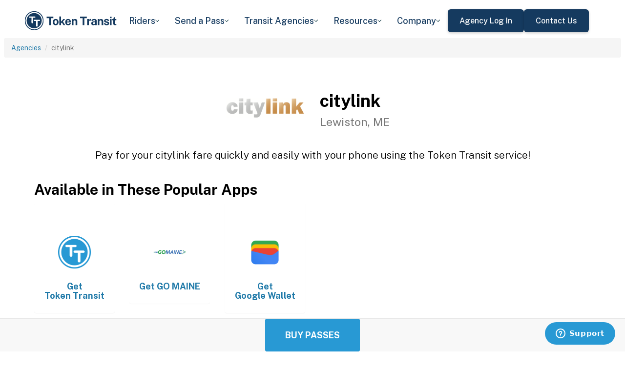

--- FILE ---
content_type: text/html; charset=utf-8
request_url: https://tokentransit.com/agency/lewistonme?a=piercetransitwa
body_size: 10507
content:

<!doctype html>
<html lang="en">

<head>
  
  <meta charset="utf-8">
  <meta http-equiv="X-UA-Compatible" content="IE=edge">
  <meta name="viewport" content="width=device-width, initial-scale=1">
  <link rel="apple-touch-icon" sizes="180x180" href="/static/favicon/apple-touch-icon.png">
  <link rel="icon" type="image/png" sizes="32x32" href="/static/favicon/favicon-32x32.png">
  <link rel="icon" type="image/png" sizes="16x16" href="/static/favicon/favicon-16x16.png">
  <link rel="manifest" href="/static/favicon/manifest.json">
  <link rel="mask-icon" href="/static/favicon/safari-pinned-tab.svg" color="#2899d4">
  <meta name="apple-mobile-web-app-title" content="Token Transit">
  <meta name="application-name" content="Token Transit">
  <meta name="theme-color" content="#2899d4">
  <link rel="shortcut icon" href="/favicon.ico?v=3">
  <title>citylink - Token Transit</title>
  
  <meta name="description" content="Token Transit lets you pay for citylink passes using your mobile phone. Token Transit is fast and convenient, getting you where you need to go with ease.">
  <link href="https://storage.googleapis.com/token-transit.appspot.com/www-live-20260116-t144032pt-7496690.css" rel="stylesheet" type="text/css">
  
  <link href="https://cdnjs.cloudflare.com/ajax/libs/font-awesome/4.7.0/css/font-awesome.min.css" rel="stylesheet" type="text/css">
  <link href="https://fonts.googleapis.com/css?family=PT+Sans:400,400i,700" rel="stylesheet" type="text/css">
  <meta name="apple-itunes-app" content="app-id=1163625818, app-clip-bundle-id=com.tokentransit.TokenTransitApp.Clip, app-clip-display=card">
  
  <style>
  .img-padded {
    padding: 0 16px;
  }
  .row.text-center > div {
    display: inline-block;
    float: none;
  }
  .valign {
    display: flex;
    align-items: center;
  }
  .panel-none {
    -webkit-box-shadow: none;
    box-shadow: none;
  }
  td > .alert {
    margin-bottom: 0;
  }
  .text-transform-none {
    text-transform: none;
  }
  .d-inline-block {
    display: inline-block;
  }
</style>
  <link href="https://fonts.googleapis.com" rel="preconnect"/>
<link href="https://fonts.gstatic.com" rel="preconnect" crossorigin="anonymous"/>
<link href="/static/img/webflow/favicon.png" rel="shortcut icon" type="image/x-icon"/>
<link href="/static/img/webflow/webclip.png" rel="apple-touch-icon"/>
<script src="https://ajax.googleapis.com/ajax/libs/webfont/1.6.26/webfont.js" type="text/javascript"></script>
<script type="text/javascript">WebFont.load({  google: {    families: ["Public Sans:100,200,300,regular,500,600,700,800,900,100italic,200italic,300italic,italic,500italic,600italic,700italic,800italic,900italic"]  }});</script>
<script type="text/javascript">!function(o,c){var n=c.documentElement,t=" w-mod-";n.className+=t+"js",("ontouchstart"in o||o.DocumentTouch&&c instanceof DocumentTouch)&&(n.className+=t+"touch")}(window,document);</script>
<script src="https://www.google.com/recaptcha/api.js" type="text/javascript"></script>

</head>

<body id="page-top" class="index">
  <div class="webflow">
  <div data-animation="default" data-collapse="medium" data-duration="400" data-easing="ease" data-easing2="ease" role="banner" class="navbar w-nav">
    <div class="padding-global navbar-background">
      <div class="container w-container">
        <div class="navbar-component">
          <a href="/" aria-current="page" class="brand w-nav-brand w--current"><img src="/static/img/webflow/Token-Transit-Logo---Full-Name---Dark-Blue.svg" loading="lazy" width="Auto" alt="" class="tt-logo"/></a>
          <nav role="navigation" class="nav-menu w-nav-menu">
            <div data-hover="true" data-delay="200" data-w-id="ecc8faa7-8ca9-62f6-c758-0ae645ea1f46" class="w-dropdown">
              <div class="dropdown complex-copy w-dropdown-toggle">
                <div class="dropdown-menu-text">Riders</div><img loading="lazy" src="/static/img/webflow/Arrow-Icon.svg" alt="Arrow" class="dropdown-icon"/>
              </div>
              <nav class="dropdown-list w-dropdown-list">
                <a href="/riders/download" class="menu-link-block w-inline-block">
                  <div id="w-node-ecc8faa7-8ca9-62f6-c758-0ae645ea1f4d-02969b96">
                    <h4 id="w-node-ecc8faa7-8ca9-62f6-c758-0ae645ea1f4e-02969b96" class="dropdown-title">Download Token Transit</h4>
                    <div id="w-node-ecc8faa7-8ca9-62f6-c758-0ae645ea1f50-02969b96" class="dropdown-description">Download the app on iOS or Android.</div>
                  </div>
                </a>
                <a href="https://support.tokentransit.com/hc/en-us/" target="_blank" class="menu-link-block w-inline-block">
                  <div id="w-node-ecc8faa7-8ca9-62f6-c758-0ae645ea1f53-02969b96">
                    <h4 id="w-node-ecc8faa7-8ca9-62f6-c758-0ae645ea1f54-02969b96" class="dropdown-title">Rider Support</h4>
                    <div id="w-node-ecc8faa7-8ca9-62f6-c758-0ae645ea1f56-02969b96" class="dropdown-description">Having trouble? We&#39;re here to help.</div>
                  </div>
                </a>
                <a href="/smart-card" class="menu-link-block w-inline-block">
                  <div id="w-node-b948c8b3-04a9-a783-3bbe-0decb1efe546-02969b96">
                    <h4 id="w-node-b948c8b3-04a9-a783-3bbe-0decb1efe547-02969b96" class="dropdown-title">Smart Cards</h4>
                    <div id="w-node-b948c8b3-04a9-a783-3bbe-0decb1efe549-02969b96" class="dropdown-description">Manage and reload your Smart Card.</div>
                  </div>
                </a>
              </nav>
            </div>
            <div data-hover="true" data-delay="200" data-w-id="49c7c853-8e8d-9f7e-8f78-19596c9d1f5c" class="w-dropdown">
              <div class="dropdown complex-copy w-dropdown-toggle">
                <div class="dropdown-menu-text">Send a Pass</div><img loading="lazy" src="/static/img/webflow/Arrow-Icon.svg" alt="Arrow" class="dropdown-icon"/>
              </div>
              <nav class="dropdown-list w-dropdown-list">
                <a href="/send" class="menu-link-block w-inline-block">
                  <div id="w-node-_49c7c853-8e8d-9f7e-8f78-19596c9d1f63-02969b96">
                    <h4 id="w-node-_49c7c853-8e8d-9f7e-8f78-19596c9d1f64-02969b96" class="dropdown-title">Send a Pass</h4>
                    <div id="w-node-_49c7c853-8e8d-9f7e-8f78-19596c9d1f66-02969b96" class="dropdown-description">Send a transit pass to anyone&#39;s phone.</div>
                  </div>
                </a>
                <a href="https://support.tokentransit.com/hc/en-us/articles/360003126331-How-do-I-send-passes-to-a-rider" target="_blank" class="menu-link-block w-inline-block">
                  <div id="w-node-_49c7c853-8e8d-9f7e-8f78-19596c9d1f69-02969b96">
                    <h4 id="w-node-_49c7c853-8e8d-9f7e-8f78-19596c9d1f6a-02969b96" class="dropdown-title">Need Help?</h4>
                    <div id="w-node-_49c7c853-8e8d-9f7e-8f78-19596c9d1f6c-02969b96" class="dropdown-description">Learn more about Send a Pass.</div>
                  </div>
                </a>
              </nav>
            </div>
            <div data-hover="true" data-delay="200" data-w-id="6405d3f9-6153-fb02-aa78-92d7d347a0bb" class="w-dropdown">
              <div class="dropdown complex w-dropdown-toggle">
                <div class="dropdown-menu-text">Transit Agencies</div><img loading="lazy" src="/static/img/webflow/Arrow-Icon.svg" alt="Arrow" class="dropdown-icon"/>
              </div>
              <nav class="dropdown-list w-dropdown-list">
                <a href="/agencies/fare-distribution" class="menu-link-block w-inline-block">
                  <div id="w-node-_97537723-2e54-ce82-0bd9-0022984df028-02969b96">
                    <h4 id="w-node-a0b3d8d3-24fb-1775-abd1-eab86f9175fa-02969b96" class="dropdown-title">Fare Distribution</h4>
                    <div id="w-node-a0b3d8d3-24fb-1775-abd1-eab86f9175fc-02969b96" class="dropdown-description">Make transit passes easily accessible.</div>
                  </div>
                </a>
                <a href="/agencies/fare-collection" class="menu-link-block w-inline-block">
                  <div id="w-node-_4968767a-2615-09ad-a243-084dc1c62b59-02969b96">
                    <h4 id="w-node-_4968767a-2615-09ad-a243-084dc1c62b5a-02969b96" class="dropdown-title">Fare Collection</h4>
                    <div id="w-node-_4968767a-2615-09ad-a243-084dc1c62b5c-02969b96" class="dropdown-description">Modernize your fare collection. </div>
                  </div>
                </a>
                <a href="/agencies/administration" class="menu-link-block w-inline-block">
                  <div id="w-node-d4efdc2a-afa7-68bd-00ac-3a1903551e86-02969b96">
                    <h4 id="w-node-d4efdc2a-afa7-68bd-00ac-3a1903551e87-02969b96" class="dropdown-title">Administration, Management, &amp; Data</h4>
                    <div id="w-node-d4efdc2a-afa7-68bd-00ac-3a1903551e89-02969b96" class="dropdown-description">Easily manage your fares and collect rich data. </div>
                  </div>
                </a>
                <a href="/agencies/rider-engagement" class="menu-link-block w-inline-block">
                  <div id="w-node-_99b0ebaf-1f8d-e6dd-84ba-acef9d68723e-02969b96">
                    <h4 id="w-node-_99b0ebaf-1f8d-e6dd-84ba-acef9d68723f-02969b96" class="dropdown-title">Rider Support &amp; Engagement</h4>
                    <div id="w-node-_99b0ebaf-1f8d-e6dd-84ba-acef9d687241-02969b96" class="dropdown-description">Grow mobile fare adoption and support your riders.</div>
                  </div>
                </a>
              </nav>
            </div>
            <div data-hover="true" data-delay="200" data-w-id="8c2f9175-daea-b7e2-3f79-ff6c027f9254" class="w-dropdown">
              <div class="dropdown complex-copy w-dropdown-toggle">
                <div class="dropdown-menu-text">Resources</div><img loading="lazy" src="/static/img/webflow/Arrow-Icon.svg" alt="Arrow" class="dropdown-icon"/>
              </div>
              <nav class="dropdown-list w-dropdown-list">
                <a href="/resources/case-studies" class="menu-link-block w-inline-block">
                  <div id="w-node-_8c2f9175-daea-b7e2-3f79-ff6c027f925b-02969b96">
                    <h4 id="w-node-_8c2f9175-daea-b7e2-3f79-ff6c027f925c-02969b96" class="dropdown-title">Case Studies</h4>
                    <div id="w-node-_8c2f9175-daea-b7e2-3f79-ff6c027f925e-02969b96" class="dropdown-description">Hear from your peer agencies. </div>
                  </div>
                </a>
              </nav>
            </div>
            <div data-hover="true" data-delay="200" data-w-id="5391dd26-fddb-5a17-3cfd-6f3c33d1a821" class="w-dropdown">
              <div class="dropdown complex-copy w-dropdown-toggle">
                <div class="dropdown-menu-text">Company</div><img loading="lazy" src="/static/img/webflow/Arrow-Icon.svg" alt="Arrow" class="dropdown-icon"/>
              </div>
              <nav class="dropdown-list w-dropdown-list">
                <a href="/company/about" class="menu-link-block w-inline-block">
                  <div id="w-node-_5391dd26-fddb-5a17-3cfd-6f3c33d1a828-02969b96">
                    <h4 id="w-node-_5391dd26-fddb-5a17-3cfd-6f3c33d1a829-02969b96" class="dropdown-title">About</h4>
                    <div id="w-node-_5391dd26-fddb-5a17-3cfd-6f3c33d1a82b-02969b96" class="dropdown-description">Learn more about Token Transit.</div>
                  </div>
                </a>
                <a href="/company/contact" class="menu-link-block w-inline-block">
                  <div id="w-node-_2595e14c-9f33-c461-f092-07e0354c304f-02969b96">
                    <h4 id="w-node-_2595e14c-9f33-c461-f092-07e0354c3050-02969b96" class="dropdown-title">Contact Us</h4>
                    <div id="w-node-_2595e14c-9f33-c461-f092-07e0354c3052-02969b96" class="dropdown-description">Reach out to us!</div>
                  </div>
                </a>
                <a href="/company/customers" class="menu-link-block w-inline-block">
                  <div id="w-node-_90464285-8b1d-26e4-95f3-28393e9063a6-02969b96">
                    <h4 id="w-node-_90464285-8b1d-26e4-95f3-28393e9063a7-02969b96" class="dropdown-title">Customers</h4>
                    <div id="w-node-_90464285-8b1d-26e4-95f3-28393e9063a9-02969b96" class="dropdown-description">View our customer agencies near you. </div>
                  </div>
                </a>
                <a href="/company/press" class="menu-link-block w-inline-block">
                  <div id="w-node-_97888eef-1e0c-10d9-1d47-96a83f6e5f29-02969b96">
                    <h4 id="w-node-_97888eef-1e0c-10d9-1d47-96a83f6e5f2a-02969b96" class="dropdown-title">Press</h4>
                    <div id="w-node-_97888eef-1e0c-10d9-1d47-96a83f6e5f2c-02969b96" class="dropdown-description">Read about Token Transit in the news.</div>
                  </div>
                </a>
                <a href="/company/careers" class="menu-link-block w-inline-block">
                  <div id="w-node-_773f2f70-309c-32f4-16ba-6cd504fca3d5-02969b96">
                    <h4 id="w-node-_773f2f70-309c-32f4-16ba-6cd504fca3d6-02969b96" class="dropdown-title">Careers</h4>
                    <div id="w-node-_773f2f70-309c-32f4-16ba-6cd504fca3d8-02969b96" class="dropdown-description">View open roles at Token Transit.</div>
                  </div>
                </a>
                <a href="https://status.tokentransit.com/" target="_blank" class="menu-link-block w-inline-block">
                  <div id="w-node-b1cb81f7-4211-39c0-be8e-9cef558e181e-02969b96">
                    <h4 id="w-node-b1cb81f7-4211-39c0-be8e-9cef558e181f-02969b96" class="dropdown-title">Status</h4>
                    <div id="w-node-b1cb81f7-4211-39c0-be8e-9cef558e1821-02969b96" class="dropdown-description">View the status of the Token Transit Platform.</div>
                  </div>
                </a>
              </nav>
            </div>
            <div class="navbar-button-wrapper">
              <a data-w-id="54f26a70-333e-ab1a-4c50-d306e7d1ca18" href="https://agency.tokentransit.com/" target="_blank" class="button-dark-blue-to-green w-inline-block">
                <div class="text-weight-medium text-size-regular">Agency Log In</div>
              </a>
              <a data-w-id="cf368f65-c901-7f2d-df57-4bfc151eff75" href="/company/contact" class="button-dark-blue-to-green w-inline-block">
                <div class="button-text-wrapper">
                  <div class="text-weight-medium text-size-regular">Contact Us</div>
                </div>
                <div class="mask-frame button-mask"></div>
              </a>
            </div>
          </nav>
          <div class="menu-button w-nav-button">
            <div class="menu-icon w-icon-nav-menu"></div>
          </div>
        </div>
      </div>
    </div>
  </div>
  </div> 

  <div class="tt-code">
  <div class="toppadding"></div>
  <div class="container-fluid">
  <div class="row">
    <ul class="breadcrumb">
      <li><a href='/agency?a=lewistonme'>Agencies</a></li>
      <li class="active">citylink</li>
    </ul>
  </div>
</div>



<nav class="navbar navbar-default navbar-fixed-bottom">
  <div class="container-fluid">
    <div class="row">
      <div class="col-xs-12 text-center">
        <a href='/app?a=lewistonme'
          class="btn btn-xl btn-primary m-3 text-uppercase">Buy Passes</a>
      </div>
    </div>
  </div>
</nav>



<div class="container">

  <div class="row valign">
    <div class="col-xs-12 col-sm-offset-4 col-sm-2">
      <div class="image"><img class="img-responsive" src="https://storage.googleapis.com/token-transit.appspot.com/HVmCGW6rRTTNVehg9k98x86BETy1ravjF03tr2uQH88-logo.lewistonme.png"></div>
    </div><div class="col-xs-12 col-sm-6">
      <h1>
        citylink<br>
        <small>Lewiston, ME</small>
      </h1>
    </div>
  </div>

  <div class="row">
    <div class="col-xs-12">
      <p class="lead text-center">
        Pay for your citylink fare quickly and easily with your phone using the Token Transit service!
      </p>
    </div>
  </div>

  <div id="apps" class="row">
    <div class="col-xs-12">
      
      
      <h2 class="line-head">Available in These Popular Apps</h2>
      
      
    </div>
  </div>

  
  <div class="row">
    <div class="col-xs-6 col-sm-3 col-md-2">
      <a href='https://tokentransit.com/app'>
        <div class="panel panel-none">
          <div class="panel-body">
            <h5 class="text-center">&#8203;</h5>
            <img class="img-responsive img-padded" src="https://storage.googleapis.com/token-transit.appspot.com/gi8M9RJyHeRJZUmBVKxiQrplEVLfBpNRjDVhEZUW8xk--platform_logo.tokentransit.png"/>
            <h4 class="text-center text-transform-none">Get <span class="d-inline-block">Token Transit</span></h4>
          </div>
        </div>
      </a>
    </div><div class="col-xs-6 col-sm-3 col-md-2">
      <a href='https://gomaine.agilemile.com'>
        <div class="panel panel-none">
          <div class="panel-body">
            <h5 class="text-center">&#8203;</h5>
            <img class="img-responsive img-padded" src="https://storage.googleapis.com/token-transit.appspot.com/AVSftHDq3kovaZF7m-GUA2_KcTlfq4XivJl8weCWDUk--platform_logo.gomaine.png"/>
            <h4 class="text-center text-transform-none">Get <span class="d-inline-block">GO MAINE</span></h4>
          </div>
        </div>
      </a>
    </div><div class="col-xs-6 col-sm-3 col-md-2">
      <a href='https://pay.google.com'>
        <div class="panel panel-none">
          <div class="panel-body">
            <h5 class="text-center">&#8203;</h5>
            <img class="img-responsive img-padded" src="https://storage.googleapis.com/token-transit.appspot.com/vOUe6Mxl5vSkYP5ypD3gaHMhuVj4iEczQBb1YP3T7ag--platform_logo.google_pay.png"/>
            <h4 class="text-center text-transform-none">Get <span class="d-inline-block">Google Wallet</span></h4>
          </div>
        </div>
      </a>
    </div>
  </div>
  

  
  <hr id="howtoride">

  <div class="row">
    <div class="col-xs-12">
      <h2 class="line-head">How to Ride Transit Using Your Phone</h2>
      <ul>
        <li>Download your mobile app of choice from the options above</li>
        <li>Purchase passes to use immediately or store them for future rides (note: an internet connection is required to purchase and activate a mobile pass)</li>
        <li>As the bus approaches open your app and tap your pass to activate</li>
        <li>Once onboard follow instructions in the app to validate your ticket</li>
      </ul>
    </div>
  </div>

  
  

  <hr id="sendapass">

  <div class="row">
    <div class="col-xs-12">
      <h2 class="line-head">Send a Pass</h2>
      <p>
        Token Transit <a href='/agency/lewistonme/send?a=lewistonme'>Send a
        Pass</a> is an online pass purchasing portal for citylink. You can purchase a pass online and have
        it instantly sent to any rider you choose. You can now instantly deliver transit passes for your friends
        and family.
      </p>
      <div class="text-center">
        <a href='/agency/lewistonme/send?a=lewistonme' class="btn btn-large m-3 text-uppercase">Send a Pass</a>
      </div>
    </div>
  </div>
  

  
  
  <hr id="fares">

  <div class="row">
    <div class="col-xs-12">
      <h2 class="line-head">Fares</h2>
      <div id="fares-table"></div>
    </div>
  </div>

  
  
  
  <hr id="rider-descriptions">

  <div class="row">
    <div class="col-xs-12">
      <h2 class="line-head">Rider Descriptions</h2>

      <table class="table table-responsive table-striped table-bordered table-hover">
        <th scope="col">Name</th>
        <th scope="col">Description</th>
        
        <tr>
          <th scope="row">Adult</th>
          <td>
            
            
            
          </td>
        </tr>
        
        <tr>
          <th scope="row">High School Student</th>
          <td>
            
            
            
          </td>
        </tr>
        
        <tr>
          <th scope="row">Senior/Disabled (Reduced)</th>
          <td>
            
            <p><strong>ID Required</strong></p>
            <div class="alert alert-info"><p>Must present a valid Medicare card or picture ID.</p>
</div>
            
          </td>
        </tr>
        
        <tr>
          <th scope="row">Paratransit</th>
          <td>
            
            
            
          </td>
        </tr>
        
      </table>
    </div>
  </div>
  
  
  <hr id="fare-descriptions">

  <div class="row">
    <div class="col-xs-12">
      <h2 class="line-head">Fare Descriptions</h2>

      <table class="table table-responsive table-striped table-bordered table-hover">
        <th scope="col">Name</th>
        <th scope="col">Description</th>
        
        <tr>
          <th scope="row">1 Ride</th>
          <td>
            
            <p>Valid for a single ride. Ticket will display for 20 minutes.</p>

            
          </td>
        </tr>
        
        <tr>
          <th scope="row">6 Ride</th>
          <td>
            
            <p>Pack of 6 passes, each valid for 20 minutes after first use.</p>

            
          </td>
        </tr>
        
        <tr>
          <th scope="row">11 Ride</th>
          <td>
            
            <p>Pack of 11 passes, each valid for 20 minutes after first use.</p>

            
          </td>
        </tr>
        
        <tr>
          <th scope="row">Month</th>
          <td>
            
            <p>31 day passes are valid for 31 consecutive days after first use and expire at midnight on the 31st day.</p>

            
          </td>
        </tr>
        
        <tr>
          <th scope="row">Same Day Zone Response Surcharge</th>
          <td>
            
            <p>Valid for same day zone response surcharge. Must be used with another base fare ticket. Ticket will display for 20 minutes.</p>

            
          </td>
        </tr>
        
      </table>
    </div>
  </div>
  
  

  


  

  

  <hr id="terms">

  <div class="row">
    <div class="col-xs-12">
      <h2 class="line-head"><span class="d-inline-block">citylink</span> Terms and Policies</h2>
      <p>
        Purchases made with Token Transit for citylink are subject to citylink terms and policies. For more information on these policies you may visit
	 <a href="http://purplebus.org/">http://purplebus.org/</a>  or contact citylink directly.
      </p>
    </div>
  </div>
</div>
  </div>

  <div class="webflow">
  <footer data-w-id="78a84c18-dfc0-86c3-908c-e7b517198de6" class="footer">
    <div class="padding-global large footer">
      <div class="footer-component">
        <div class="w-layout-grid footer-grid">
          <div id="w-node-_78a84c18-dfc0-86c3-908c-e7b517198deb-17198de6" class="footer-about">
            <a href="/" aria-current="page" class="brand w-inline-block w--current"><img src="/static/img/webflow/Token-Transit-Logo---Full-Name---Dark-Blue.svg" loading="lazy" alt="" class="token-transit-logo footer"/></a>
            <p class="text-size-regular max-width-30ch medium">Token Transit makes taking public transit the easiest choice.</p>
            <div class="footer-social-media">
              <a href="https://www.linkedin.com/company/tokentransit" target="_blank" class="footer-social-link w-inline-block"><img src="/static/img/webflow/linkedin-logo.svg" loading="lazy" width="50" height="50" alt="" class="image-14"/></a>
              <a href="https://x.com/tokentransit" target="_blank" class="footer-social-link w-inline-block"><img src="/static/img/webflow/x-logo.svg" loading="lazy" width="50" height="50" alt="" class="image-14"/></a>
            </div>
            <div class="app-logo-block">
              <a href="https://apps.apple.com/us/app/token-transit/id1163625818?ct=https%3A%2F%2Ftokentransit.com%2Fsend" target="_blank" class="download-logos w-inline-block"><img loading="lazy" src="/static/img/webflow/apple-download-on-the-app-store.svg" alt="Download on the App Store Button" class="app-logo"/></a>
              <a href="https://play.google.com/store/apps/details?id=com.tokentransit.tokentransit&amp;referrer=referrer%3D%252Fapp" target="_blank" class="w-inline-block"><img loading="lazy" src="/static/img/webflow/get-it-on-google-play.svg" alt="Get it on Google Play logo" class="app-logo"/></a>
            </div>
          </div>
          <div id="w-node-_78a84c18-dfc0-86c3-908c-e7b517198e0a-17198de6" class="footer-links-wrapper">
            <div class="footer-title">
              <div class="text-size-regular text-weight-bold caps">For riders</div>
            </div>
            <div class="footer-link-wrap">
              <a href="/riders/download" class="footer-link w-inline-block">
                <div class="text-weight-regular">Download App</div>
              </a>
              <a href="https://support.tokentransit.com/hc/en-us/" class="footer-link w-inline-block">
                <div class="text-weight-regular">Support</div>
              </a>
              <a href="/send" target="_blank" class="footer-link w-inline-block">
                <div class="text-weight-regular">Send a Pass</div>
              </a>
              <a href="/smart-card" class="footer-link w-inline-block">
                <div class="text-weight-regular">Smart Cards</div>
              </a>
              <a href="/agency" class="footer-link w-inline-block">
                <div class="text-weight-regular">Find Your Agency</div>
              </a>
              <a href="/legal/terms" class="footer-link w-inline-block">
                <div class="text-weight-regular">Terms of Use</div>
              </a>
              <a href="/legal/privacy" class="footer-link w-inline-block">
                <div class="text-weight-regular">Privacy</div>
              </a>
            </div>
          </div>
          <div id="w-node-_78a84c18-dfc0-86c3-908c-e7b517198e1b-17198de6" class="footer-links-wrapper">
            <div class="footer-title">
              <div class="text-size-regular text-weight-bold caps">For Transit agencies</div>
            </div>
            <div class="footer-link-wrap">
              <a href="https://agency.tokentransit.com/" target="_blank" class="footer-link w-inline-block">
                <div class="text-weight-regular">Portal Log In</div>
              </a>
              <a href="/resources/case-studies" class="footer-link w-inline-block">
                <div class="text-weight-regular">Case Studies</div>
              </a>
              <a href="/company/contact" class="footer-link w-inline-block">
                <div class="text-weight-regular">Contact Us</div>
              </a>
              <a href="/company/contact" class="footer-link w-inline-block">
                <div class="text-weight-regular">Request a Demo</div>
              </a>
            </div>
          </div>
          <div id="w-node-_78a84c18-dfc0-86c3-908c-e7b517198df9-17198de6" class="footer-links-wrapper">
            <div class="footer-title">
              <div class="text-size-regular text-weight-bold caps">Company</div>
            </div>
            <div class="footer-link-wrap">
              <a href="/company/about" class="footer-link w-inline-block">
                <div class="text-weight-regular">About</div>
              </a>
              <a href="/company/contact" class="footer-link w-inline-block">
                <div class="text-weight-regular">Contact Us</div>
              </a>
              <a href="/company/customers" class="footer-link w-inline-block">
                <div class="text-weight-regular">Customers</div>
              </a>
              <a href="/company/press" class="footer-link w-inline-block">
                <div class="text-weight-regular">Press</div>
              </a>
              <a href="/company/careers" class="footer-link w-inline-block">
                <div class="text-weight-regular">Careers</div>
              </a>
              <a href="https://status.tokentransit.com/" class="footer-link w-inline-block">
                <div class="text-weight-regular">Status</div>
              </a>
            </div>
            <div class="soc2">
              <a href="https://www.vanta.com/collection/soc-2/what-is-soc-2" class="w-inline-block"><img src="/static/img/webflow/Vanta_Compliance_SOC-2_Ilma.svg" loading="lazy" alt="SOC 2 powered by Vanta badge" class="image-29"/></a>
            </div>
          </div>
          <div class="text-weight-regular">Copyright © 2015 -2025 Token Transit . <br/>All rights reserved.<br/></div>
        </div>
      </div>
    </div>
  </footer>
  </div>

   
  <script src="https://cdnjs.cloudflare.com/ajax/libs/jquery/3.5.1/jquery.min.js"></script>
  
  <script src="https://cdnjs.cloudflare.com/ajax/libs/twitter-bootstrap/3.4.1/js/bootstrap.min.js"></script>
  
  <script src="https://cdnjs.cloudflare.com/ajax/libs/jquery-easing/1.4.1/jquery.easing.min.js"></script>

  
  <script src="/static/js/agency.min.js"></script>

  
  <script id="ze-snippet" src="https://static.zdassets.com/ekr/snippet.js?key=a503fe8b-f41b-40e3-b1b3-0a23b50575c6"></script>
  

  

<script>
  var fs = JSON.parse("{\u0022fareStructure\u0022:{\u0022object\u0022:\u0022farestructure\u0022,\u0022id\u0022:\u0022ag9zfnRva2VuLXRyYW5zaXRyLQsSBkFnZW5jeRiAgJDwgZPMCAwLEg1GYXJlU3RydWN0dXJlGICAiM6C1-kKDA\u0022,\u0022agency_id\u0022:\u0022lewistonme\u0022,\u0022lang\u0022:\u0022en-US\u0022,\u0022purchase_expiration\u0022:{},\u0022updated\u0022:\u00222025-09-30T15:29:36.89140154Z\u0022,\u0022metadata\u0022:{\u0022discount\u0022:\u0022No discount at this time.\u0022},\u0022riders\u0022:[{\u0022id\u0022:\u0022adult\u0022,\u0022name\u0022:\u0022Adult\u0022,\u0022name_official\u0022:\u0022Adult\u0022,\u0022no_implicit_header\u0022:true},{\u0022id\u0022:\u0022hs_student\u0022,\u0022name\u0022:\u0022High School Student\u0022,\u0022name_official\u0022:\u0022High School Student\u0022,\u0022no_implicit_header\u0022:true},{\u0022id\u0022:\u0022reduced\u0022,\u0022name\u0022:\u0022Senior\/Disabled (Reduced)\u0022,\u0022name_official\u0022:\u0022Senior\/Disabled (Reduced)\u0022,\u0022restricted\u0022:true,\u0022restricted_description\u0022:\u0022Must present a valid Medicare card or picture ID.\u0022,\u0022restricted_label\u0022:\u0022ID Required\u0022,\u0022no_implicit_header\u0022:true},{\u0022id\u0022:\u0022paratransit\u0022,\u0022name\u0022:\u0022Paratransit\u0022,\u0022name_official\u0022:\u0022Paratransit\u0022,\u0022no_implicit_header\u0022:true}],\u0022passes\u0022:[{\u0022id\u0022:\u00221_ride\u0022,\u0022name\u0022:\u00221 Ride\u0022,\u0022name_official\u0022:\u00221 Ride\u0022,\u0022description\u0022:\u0022Valid for a single ride. Ticket will display for 20 minutes.\u0022,\u0022span\u0022:{\u0022duration\u0022:{\u0022seconds\u0022:1200}},\u0022transfer_time\u0022:{}},{\u0022id\u0022:\u00226_ride\u0022,\u0022name\u0022:\u00226 Ride\u0022,\u0022name_official\u0022:\u00226 Ride\u0022,\u0022description\u0022:\u0022Pack of 6 passes, each valid for 20 minutes after first use.\u0022,\u0022span\u0022:{\u0022duration\u0022:{\u0022seconds\u0022:1200}},\u0022quantity\u0022:6,\u0022transfer_time\u0022:{}},{\u0022id\u0022:\u002211_ride\u0022,\u0022name\u0022:\u002211 Ride\u0022,\u0022name_official\u0022:\u002211 Ride\u0022,\u0022description\u0022:\u0022Pack of 11 passes, each valid for 20 minutes after first use.\u0022,\u0022span\u0022:{\u0022duration\u0022:{\u0022seconds\u0022:1200}},\u0022quantity\u0022:11,\u0022transfer_time\u0022:{}},{\u0022id\u0022:\u0022month\u0022,\u0022name\u0022:\u0022Month\u0022,\u0022name_official\u0022:\u0022Month\u0022,\u0022description\u0022:\u002231 day passes are valid for 31 consecutive days after first use and expire at midnight on the 31st day.\u0022,\u0022span\u0022:{\u0022base\u0022:\u0022day\u0022,\u0022duration\u0022:{\u0022days\u0022:31}},\u0022transfer_time\u0022:{}},{\u0022id\u0022:\u0022same_day_zone_response_surcharge\u0022,\u0022name\u0022:\u0022Same Day Zone Response Surcharge\u0022,\u0022name_official\u0022:\u0022Same Day Zone Response Surcharge\u0022,\u0022description\u0022:\u0022Valid for same day zone response surcharge. Must be used with another base fare ticket. Ticket will display for 20 minutes.\u0022,\u0022span\u0022:{\u0022duration\u0022:{\u0022seconds\u0022:1200}},\u0022transfer_time\u0022:{}}],\u0022fares\u0022:[{\u0022id\u0022:\u0022adult_1_ride\u0022,\u0022name\u0022:\u0022Adult 1 Ride\u0022,\u0022name_official\u0022:\u0022Adult 1 Ride\u0022,\u0022description\u0022:\u0022Valid for a single ride. Ticket will display for 20 minutes.\u0022,\u0022rider_id\u0022:\u0022adult\u0022,\u0022pass_id\u0022:\u00221_ride\u0022,\u0022price\u0022:{\u0022amount\u0022:150,\u0022currency\u0022:\u0022USD\u0022},\u0022option_ids\u0022:[\u0022rider_adult\u0022,\u0022fare_1_ride\u0022],\u0022span\u0022:{\u0022duration\u0022:{\u0022seconds\u0022:1200}}},{\u0022id\u0022:\u0022adult_same_day_zone_response_surcharge\u0022,\u0022name\u0022:\u0022Same Day Zone Response Surcharge\u0022,\u0022name_official\u0022:\u0022Same Day Zone Response Surcharge\u0022,\u0022description\u0022:\u0022Valid for same day zone response surcharge. Must be used with another base fare ticket. Ticket will display for 20 minutes.\u0022,\u0022headers\u0022:[{\u0022color\u0022:\u0022#008000\u0022,\u0022text\u0022:\u0022Surcharge\u0022}],\u0022rider_id\u0022:\u0022adult\u0022,\u0022pass_id\u0022:\u0022same_day_zone_response_surcharge\u0022,\u0022price\u0022:{\u0022amount\u0022:50,\u0022currency\u0022:\u0022USD\u0022},\u0022option_ids\u0022:[\u0022rider_adult\u0022,\u0022fare_same_day_zone_response_surcharge\u0022],\u0022span\u0022:{\u0022duration\u0022:{\u0022seconds\u0022:1200}}},{\u0022id\u0022:\u0022hs_student_1_ride\u0022,\u0022name\u0022:\u0022Student 1 Ride\u0022,\u0022name_official\u0022:\u0022High School Student 1 Ride\u0022,\u0022description\u0022:\u0022Valid for a single ride. Ticket will display for 20 minutes.\u0022,\u0022headers\u0022:[{\u0022color\u0022:\u0022#c68e4b\u0022,\u0022text\u0022:\u0022Student\u0022}],\u0022rider_id\u0022:\u0022hs_student\u0022,\u0022pass_id\u0022:\u00221_ride\u0022,\u0022price\u0022:{\u0022amount\u0022:125,\u0022currency\u0022:\u0022USD\u0022},\u0022option_ids\u0022:[\u0022rider_hs_student\u0022,\u0022fare_1_ride\u0022],\u0022span\u0022:{\u0022duration\u0022:{\u0022seconds\u0022:1200}}},{\u0022id\u0022:\u0022reduced_1_ride\u0022,\u0022name\u0022:\u0022Reduced 1 Ride\u0022,\u0022name_official\u0022:\u0022Reduced 1 Ride\u0022,\u0022description\u0022:\u0022Valid for a single ride. Ticket will display for 20 minutes.\u0022,\u0022headers\u0022:[{\u0022color\u0022:\u0022#a9a9a9\u0022,\u0022text\u0022:\u0022Reduced\u0022}],\u0022rider_id\u0022:\u0022reduced\u0022,\u0022pass_id\u0022:\u00221_ride\u0022,\u0022price\u0022:{\u0022amount\u0022:75,\u0022currency\u0022:\u0022USD\u0022},\u0022option_ids\u0022:[\u0022rider_reduced\u0022,\u0022fare_1_ride\u0022],\u0022span\u0022:{\u0022duration\u0022:{\u0022seconds\u0022:1200}}},{\u0022id\u0022:\u0022reduced_same_day_zone_response_surcharge\u0022,\u0022name\u0022:\u0022Same Day Zone Response Surcharge\u0022,\u0022name_official\u0022:\u0022Same Day Zone Response Surcharge\u0022,\u0022description\u0022:\u0022Valid for same day zone response surcharge. Must be used with another base fare ticket. Ticket will display for 20 minutes.\u0022,\u0022headers\u0022:[{\u0022color\u0022:\u0022#008000\u0022,\u0022text\u0022:\u0022Surcharge\u0022}],\u0022rider_id\u0022:\u0022reduced\u0022,\u0022pass_id\u0022:\u0022same_day_zone_response_surcharge\u0022,\u0022price\u0022:{\u0022amount\u0022:50,\u0022currency\u0022:\u0022USD\u0022},\u0022option_ids\u0022:[\u0022rider_reduced\u0022,\u0022fare_same_day_zone_response_surcharge\u0022],\u0022span\u0022:{\u0022duration\u0022:{\u0022seconds\u0022:1200}}},{\u0022id\u0022:\u0022paratransit_1_ride\u0022,\u0022name\u0022:\u0022Paratransit 1 Ride\u0022,\u0022name_official\u0022:\u0022Paratransit 1 Ride\u0022,\u0022description\u0022:\u0022Valid for a single ride. Ticket will display for 20 minutes.\u0022,\u0022rider_id\u0022:\u0022paratransit\u0022,\u0022pass_id\u0022:\u00221_ride\u0022,\u0022price\u0022:{\u0022amount\u0022:300,\u0022currency\u0022:\u0022USD\u0022},\u0022option_ids\u0022:[\u0022rider_paratransit\u0022,\u0022fare_1_ride\u0022],\u0022span\u0022:{\u0022duration\u0022:{\u0022seconds\u0022:1200}}},{\u0022id\u0022:\u0022adult_6_ride\u0022,\u0022name\u0022:\u0022Adult 6 Ride\u0022,\u0022name_official\u0022:\u0022Adult 6 Ride\u0022,\u0022description\u0022:\u0022Pack of 6 passes, each valid for 20 minutes after first use.\u0022,\u0022rider_id\u0022:\u0022adult\u0022,\u0022pass_id\u0022:\u00226_ride\u0022,\u0022price\u0022:{\u0022amount\u0022:750,\u0022currency\u0022:\u0022USD\u0022},\u0022option_ids\u0022:[\u0022rider_adult\u0022,\u0022fare_6_ride\u0022],\u0022quantity\u0022:6,\u0022span\u0022:{\u0022duration\u0022:{\u0022seconds\u0022:1200}}},{\u0022id\u0022:\u0022reduced_11_ride\u0022,\u0022name\u0022:\u0022Reduced 11 Ride\u0022,\u0022name_official\u0022:\u0022Reduced 11 Ride\u0022,\u0022description\u0022:\u0022Pack of 11 passes, each valid for 20 minutes after first use.\u0022,\u0022headers\u0022:[{\u0022color\u0022:\u0022#a9a9a9\u0022,\u0022text\u0022:\u0022Reduced\u0022}],\u0022rider_id\u0022:\u0022reduced\u0022,\u0022pass_id\u0022:\u002211_ride\u0022,\u0022price\u0022:{\u0022amount\u0022:750,\u0022currency\u0022:\u0022USD\u0022},\u0022option_ids\u0022:[\u0022rider_reduced\u0022,\u0022fare_11_ride\u0022],\u0022quantity\u0022:11,\u0022span\u0022:{\u0022duration\u0022:{\u0022seconds\u0022:1200}}},{\u0022id\u0022:\u0022adult_31_day\u0022,\u0022name\u0022:\u0022Adult Month\u0022,\u0022name_official\u0022:\u0022Adult Month\u0022,\u0022description\u0022:\u002231 day passes are valid for 31 consecutive days after first use and expire at midnight on the 31st day.\u0022,\u0022rider_id\u0022:\u0022adult\u0022,\u0022pass_id\u0022:\u0022month\u0022,\u0022price\u0022:{\u0022amount\u0022:3600,\u0022currency\u0022:\u0022USD\u0022},\u0022option_ids\u0022:[\u0022rider_adult\u0022,\u0022fare_month\u0022],\u0022span\u0022:{\u0022base\u0022:\u0022day\u0022,\u0022duration\u0022:{\u0022days\u0022:31}}},{\u0022id\u0022:\u0022hs_student_31_day\u0022,\u0022name\u0022:\u0022Student Month\u0022,\u0022name_official\u0022:\u0022High School Student Month\u0022,\u0022description\u0022:\u002231 day passes are valid for 31 consecutive days after first use and expire at midnight on the 31st day.\u0022,\u0022headers\u0022:[{\u0022color\u0022:\u0022#c68e4b\u0022,\u0022text\u0022:\u0022Student\u0022}],\u0022rider_id\u0022:\u0022hs_student\u0022,\u0022pass_id\u0022:\u0022month\u0022,\u0022price\u0022:{\u0022amount\u0022:1800,\u0022currency\u0022:\u0022USD\u0022},\u0022option_ids\u0022:[\u0022rider_hs_student\u0022,\u0022fare_month\u0022],\u0022span\u0022:{\u0022base\u0022:\u0022day\u0022,\u0022duration\u0022:{\u0022days\u0022:31}}},{\u0022id\u0022:\u0022reduced_31_day\u0022,\u0022name\u0022:\u0022Reduced Month\u0022,\u0022name_official\u0022:\u0022Reduced Month\u0022,\u0022description\u0022:\u002231 day passes are valid for 31 consecutive days after first use and expire at midnight on the 31st day.\u0022,\u0022headers\u0022:[{\u0022color\u0022:\u0022#a9a9a9\u0022,\u0022text\u0022:\u0022Reduced\u0022}],\u0022rider_id\u0022:\u0022reduced\u0022,\u0022pass_id\u0022:\u0022month\u0022,\u0022price\u0022:{\u0022amount\u0022:1800,\u0022currency\u0022:\u0022USD\u0022},\u0022option_ids\u0022:[\u0022rider_reduced\u0022,\u0022fare_month\u0022],\u0022span\u0022:{\u0022base\u0022:\u0022day\u0022,\u0022duration\u0022:{\u0022days\u0022:31}}}],\u0022rider_option_index\u0022:0,\u0022pass_option_index\u0022:1,\u0022options\u0022:[{\u0022id\u0022:\u0022rider_adult\u0022,\u0022name\u0022:\u0022Adult\u0022,\u0022type_id\u0022:\u0022rider\u0022},{\u0022id\u0022:\u0022rider_hs_student\u0022,\u0022name\u0022:\u0022High School Student\u0022,\u0022type_id\u0022:\u0022rider\u0022},{\u0022id\u0022:\u0022rider_reduced\u0022,\u0022name\u0022:\u0022Senior\/Disabled (Reduced)\u0022,\u0022description\u0022:\u0022Must present a valid Medicare card or picture ID.\u0022,\u0022short_alert\u0022:\u0022Must present a valid Medicare card or picture ID.\u0022,\u0022type_id\u0022:\u0022rider\u0022},{\u0022id\u0022:\u0022rider_paratransit\u0022,\u0022name\u0022:\u0022Paratransit\u0022,\u0022type_id\u0022:\u0022rider\u0022},{\u0022id\u0022:\u0022fare_1_ride\u0022,\u0022name\u0022:\u00221 Ride\u0022,\u0022description\u0022:\u0022Valid for a single ride. Ticket will display for 20 minutes.\u0022,\u0022type_id\u0022:\u0022fare\u0022},{\u0022id\u0022:\u0022fare_6_ride\u0022,\u0022name\u0022:\u00226 Ride\u0022,\u0022description\u0022:\u0022Pack of 6 passes, each valid for 20 minutes after first use.\u0022,\u0022type_id\u0022:\u0022fare\u0022},{\u0022id\u0022:\u0022fare_11_ride\u0022,\u0022name\u0022:\u002211 Ride\u0022,\u0022description\u0022:\u0022Pack of 11 passes, each valid for 20 minutes after first use.\u0022,\u0022type_id\u0022:\u0022fare\u0022},{\u0022id\u0022:\u0022fare_month\u0022,\u0022name\u0022:\u0022Month\u0022,\u0022description\u0022:\u002231 day passes are valid for 31 consecutive days after first use and expire at midnight on the 31st day.\u0022,\u0022type_id\u0022:\u0022fare\u0022},{\u0022id\u0022:\u0022fare_same_day_zone_response_surcharge\u0022,\u0022name\u0022:\u0022Same Day Zone Response Surcharge\u0022,\u0022description\u0022:\u0022Valid for same day zone response surcharge. Must be used with another base fare ticket. Ticket will display for 20 minutes.\u0022,\u0022type_id\u0022:\u0022fare\u0022}],\u0022option_types\u0022:[{\u0022id\u0022:\u0022rider\u0022,\u0022name\u0022:\u0022Rider\u0022},{\u0022id\u0022:\u0022fare\u0022,\u0022name\u0022:\u0022Pass\u0022}]}}").fareStructure;

  var optionTypes = [
    
    {
      "name": "Rider",
      "id": "rider",
      "options": [
        
      ],
    },
    
    {
      "name": "Pass",
      "id": "fare",
      "options": [
        
      ],
    },
    
  ];

  var options = [
    
    {
      "name": "Adult",
      "id": "rider_adult",
      "type_id": "rider",
    },
    
    {
      "name": "High School Student",
      "id": "rider_hs_student",
      "type_id": "rider",
    },
    
    {
      "name": "Senior\/Disabled (Reduced)",
      "id": "rider_reduced",
      "type_id": "rider",
    },
    
    {
      "name": "Paratransit",
      "id": "rider_paratransit",
      "type_id": "rider",
    },
    
    {
      "name": "1 Ride",
      "id": "fare_1_ride",
      "type_id": "fare",
    },
    
    {
      "name": "6 Ride",
      "id": "fare_6_ride",
      "type_id": "fare",
    },
    
    {
      "name": "11 Ride",
      "id": "fare_11_ride",
      "type_id": "fare",
    },
    
    {
      "name": "Month",
      "id": "fare_month",
      "type_id": "fare",
    },
    
    {
      "name": "Same Day Zone Response Surcharge",
      "id": "fare_same_day_zone_response_surcharge",
      "type_id": "fare",
    },
    
  ];

  $.each(optionTypes, function (k, ot) {
    $.each(options, function (k2, o) {
      if (o.type_id == ot.id) {
        ot.options.push(o);
      }
    });
  });

  
  var compileLabels = function (label, optionType) {
    return optionType.options.map(function (o) {
      var ids = label.ids.slice(0);
      ids.push(o.id);
      return {
        "text": label.text + "<p>" + optionType.name + ": " + o.name + "</p>",
        "ids": ids,
      };
    });
  }

  var labels = [{
    "text": "",
    "ids": []
  }];

  optionTypes.forEach(function (ot) {
    labels = labels.map(function (l) {
      return compileLabels(l, ot);
    }).flat();
  });

  var afares = {};

  labels.forEach(function (l) {
    var idLabel = ""
    if (l.ids.length > 0) {
      idLabel = "[" + l.ids.join(" ") + "]";
    }

    
    afares[idLabel + "zone"] = {
      
      "adult": {},
      
      "hs_student": {},
      
      "reduced": {},
      
      "paratransit": {},
      
    };
    
  });

  var riders = {
    
    "adult": "Adult",
    
    "hs_student": "High School Student",
    
    "reduced": "Senior\/Disabled (Reduced)",
    
    "paratransit": "Paratransit",
    
  };


  
  afares["[rider_adult fare_1_ride]zone"]["adult"]["1_ride"] = {
    "id": "adult_1_ride",
    "price": {
      "amount": "150",
      "currency": "USD",
    },
  };
  
  afares["[rider_adult fare_same_day_zone_response_surcharge]zone"]["adult"]["same_day_zone_response_surcharge"] = {
    "id": "adult_same_day_zone_response_surcharge",
    "price": {
      "amount": "50",
      "currency": "USD",
    },
  };
  
  afares["[rider_hs_student fare_1_ride]zone"]["hs_student"]["1_ride"] = {
    "id": "hs_student_1_ride",
    "price": {
      "amount": "125",
      "currency": "USD",
    },
  };
  
  afares["[rider_reduced fare_1_ride]zone"]["reduced"]["1_ride"] = {
    "id": "reduced_1_ride",
    "price": {
      "amount": "75",
      "currency": "USD",
    },
  };
  
  afares["[rider_reduced fare_same_day_zone_response_surcharge]zone"]["reduced"]["same_day_zone_response_surcharge"] = {
    "id": "reduced_same_day_zone_response_surcharge",
    "price": {
      "amount": "50",
      "currency": "USD",
    },
  };
  
  afares["[rider_paratransit fare_1_ride]zone"]["paratransit"]["1_ride"] = {
    "id": "paratransit_1_ride",
    "price": {
      "amount": "300",
      "currency": "USD",
    },
  };
  
  afares["[rider_adult fare_6_ride]zone"]["adult"]["6_ride"] = {
    "id": "adult_6_ride",
    "price": {
      "amount": "750",
      "currency": "USD",
    },
  };
  
  afares["[rider_reduced fare_11_ride]zone"]["reduced"]["11_ride"] = {
    "id": "reduced_11_ride",
    "price": {
      "amount": "750",
      "currency": "USD",
    },
  };
  
  afares["[rider_adult fare_month]zone"]["adult"]["month"] = {
    "id": "adult_31_day",
    "price": {
      "amount": "3600",
      "currency": "USD",
    },
  };
  
  afares["[rider_hs_student fare_month]zone"]["hs_student"]["month"] = {
    "id": "hs_student_31_day",
    "price": {
      "amount": "1800",
      "currency": "USD",
    },
  };
  
  afares["[rider_reduced fare_month]zone"]["reduced"]["month"] = {
    "id": "reduced_31_day",
    "price": {
      "amount": "1800",
      "currency": "USD",
    },
  };
  

  var passesById = {
    
    "1_ride": "1 Ride",
    
    "6_ride": "6 Ride",
    
    "11_ride": "11 Ride",
    
    "month": "Month",
    
    "same_day_zone_response_surcharge": "Same Day Zone Response Surcharge",
    
  };

  var compileFaresTable = function (fares) {
    var faresTable = [
      "<table class='table table-responsive table-striped table-bordered table-hover'>",
      "<th scope='col'></th>"
    ]

    var passes = {};
    $.each(fares, function (k, v) {
      $.each(v, function (k2, v2) {
        passes[k2] = true;
      });
    });

    $.each(passes, function (k, v) {
      faresTable.push("<th scope='col'>" + passesById[k] + "</th>");
    });

    $.each(fares, function (k, v) {
      if (!$.isEmptyObject(v)) {
        faresTable.push("<tr><th scope='row' style='width:20%;'>" + riders[k] + "</th>");
        $.each(passes, function (name, index) {
          var fare = v[name];
          var row = [];
          if (fare) {
            row.push("<td>");
            var price = fare["price"]["amount"] / 100;
            row.push("$" + price.toFixed(2));
          } else {
            row.push("<td>");
          }
          row.push("</td>");
          faresTable.push(row.join(''));
        });
        faresTable.push("</tr>");
      }
    });

    faresTable.push("</table>");

    return faresTable
  }

  var hasFares = function (fares) {
    for (const k in fares) {
      var v = fares[k];
      if (!$.isEmptyObject(v)) {
        return true;
      }
    }
    return false;
  }

  var faresTable = [];
  labels.forEach(function (l) {
    var idLabel = ""
    if (l.ids.length > 0) {
      idLabel = "[" + l.ids.join(" ") + "]";
    }

    

    var myfares = afares[idLabel + "zone"];
    if (hasFares(myfares)) {
      faresTable.push("<h4 class='line-head'>" + l.text + "</h4>");
      faresTable.push(compileFaresTable(myfares).join(""));
    }

    
  });

  $("#fares-table").html(faresTable.join("\n"));
</script>

  <script>
    const API_SERVICE = "api.tokentransit.com"
    const API_PUBLISHABLE_KEY = "pk_live_nAKgHNCbSSGCLf0sWopuaw"
  </script>
  <script src="https://storage.googleapis.com/token-transit.appspot.com/www-live-20260116-t144032pt-7496690.js"></script>

  <script src="https://d3e54v103j8qbb.cloudfront.net/js/jquery-3.5.1.min.dc5e7f18c8.js?site=66a9319f9a099055594d5fdc" type="text/javascript" integrity="sha256-9/aliU8dGd2tb6OSsuzixeV4y/faTqgFtohetphbbj0=" crossorigin="anonymous"></script>
<script src="/static/js/webflow/webflow.js" type="text/javascript"></script>

</body>

</html>
